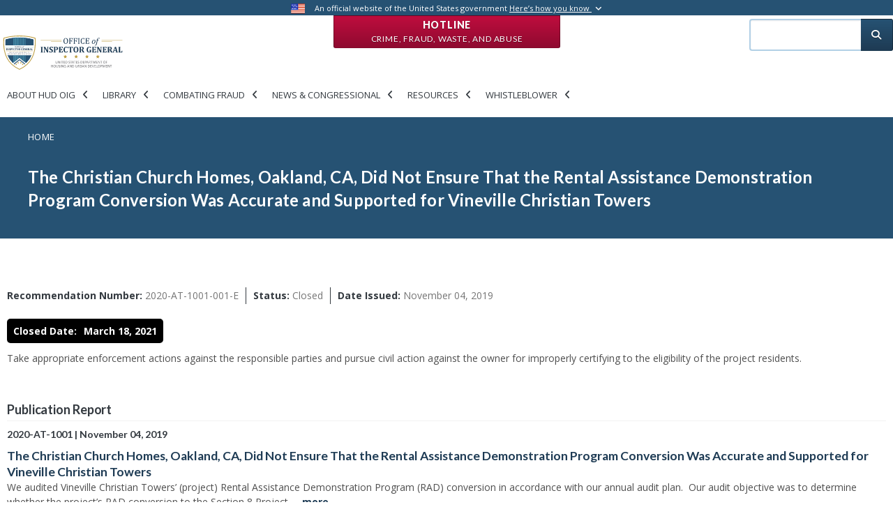

--- FILE ---
content_type: text/html; charset=UTF-8
request_url: https://www.hudoig.gov/open-recommendation/2020-1001-001-e-christian-church-homes-oakland-ca-did-not-ensure-rental
body_size: 12555
content:
<!DOCTYPE html>
<html lang="en" dir="ltr" prefix="og: https://ogp.me/ns#">
    <head>
        <meta charset="utf-8" />
<meta name="description" content="Take appropriate enforcement actions against the responsible parties and pursue civil action against the owner for improperly certifying to the eligibility of the project residents." />
<link rel="canonical" href="https://www.hudoig.gov/open-recommendation/2020-1001-001-e-christian-church-homes-oakland-ca-did-not-ensure-rental" />
<link rel="image_src" href="https://www.hudoig.gov/sites/default/files/2022-07/hudoig-share.png" />
<meta property="og:title" content="The Christian Church Homes, Oakland, CA, Did Not Ensure That the Rental Assistance Demonstration Program Conversion Was Accurate and Supported for Vineville Christian Towers | Office of Inspector General, Department of Housing and Urban Development" />
<meta property="og:description" content="HUD OIG conducts audits, evaluations, investigations, and other reviews of the programs and operations of HUD. We use traditional and innovative approaches to improve the economy, efficiency, and effectiveness in the administration of HUD programs." />
<meta property="og:image:url" content="https://www.hudoig.gov/sites/default/files/2022-07/2022-HUDOIG-share-shield.jpg" />
<meta property="og:image:secure_url" content="https://www.hudoig.gov/sites/default/files/2022-07/2022-HUDOIG-share-shield.jpg" />
<meta name="Generator" content="Drupal 11 (https://www.drupal.org)" />
<meta name="MobileOptimized" content="width" />
<meta name="HandheldFriendly" content="true" />
<meta name="viewport" content="width=device-width, initial-scale=1, shrink-to-fit=no" />
<meta http-equiv="x-ua-compatible" content="ie=edge" />
<link rel="icon" href="/themes/custom/hudoig_bootstrap5/favicon.ico" type="image/vnd.microsoft.icon" />
<link rel="alternate" hreflang="en" href="https://www.hudoig.gov/open-recommendation/2020-1001-001-e-christian-church-homes-oakland-ca-did-not-ensure-rental" />

        <title>The Christian Church Homes, Oakland, CA, Did Not Ensure That the Rental Assistance Demonstration Program Conversion Was Accurate and Supported for Vineville Christian Towers | Office of Inspector General, Department of Housing and Urban Development</title>
        <link rel="stylesheet" media="all" href="/sites/default/files/css/css_tsUQLCzgG_2GOLqZu3kfuRPnrj26bWP0YaKN7IqTrX8.css?delta=0&amp;language=en&amp;theme=hudoig_bootstrap5&amp;include=[base64]" />
<link rel="stylesheet" media="all" href="/sites/default/files/css/css_21QZ-BIZqLFBZNGUnxhOppkQHEDGZRPXn7pJfGroUb8.css?delta=1&amp;language=en&amp;theme=hudoig_bootstrap5&amp;include=[base64]" />
<link rel="stylesheet" media="all" href="//use.fontawesome.com/releases/v5.13.0/css/all.css" />
<link rel="stylesheet" media="all" href="/sites/default/files/css/css_0Hv3keYGeExIbCq-NXnATLpBL69GxXtOS9mBo0BzNvk.css?delta=3&amp;language=en&amp;theme=hudoig_bootstrap5&amp;include=[base64]" />

        <script type="application/json" data-drupal-selector="drupal-settings-json">{"path":{"baseUrl":"\/","pathPrefix":"","currentPath":"node\/48706","currentPathIsAdmin":false,"isFront":false,"currentLanguage":"en"},"pluralDelimiter":"\u0003","suppressDeprecationErrors":true,"gtag":{"tagId":"G-QEJ37XQ7T4","consentMode":false,"otherIds":[],"events":[],"additionalConfigInfo":[]},"ajaxPageState":{"libraries":"[base64]","theme":"hudoig_bootstrap5","theme_token":null},"ajaxTrustedUrl":[],"data":{"extlink":{"extTarget":true,"extTargetAppendNewWindowDisplay":true,"extTargetAppendNewWindowLabel":"(opens in a new window)","extTargetNoOverride":false,"extNofollow":false,"extTitleNoOverride":false,"extNoreferrer":false,"extFollowNoOverride":false,"extClass":"ext","extLabel":"(link is external]","extImgClass":false,"extSubdomains":true,"extExclude":"","extInclude":"","extCssExclude":"#block-openreadspeakerblock,span.addtoany_list,#disaster-oversight-container,#block-customreadspeakerblock,.print-friendly-header,.header-actions,#customreadspeakerblock-printfriendlyheader","extCssInclude":"","extCssExplicit":"","extAlert":true,"extAlertText":"This link will take you to an external web site. We are not responsible for their content. Are you sure you would like to continue?","extHideIcons":false,"mailtoClass":"mailto","telClass":"","mailtoLabel":"(link sends email]","telLabel":"(link is a phone number)","extUseFontAwesome":false,"extIconPlacement":"append","extPreventOrphan":false,"extFaLinkClasses":"fa fa-external-link","extFaMailtoClasses":"fa fa-envelope-o","extAdditionalLinkClasses":"","extAdditionalMailtoClasses":"","extAdditionalTelClasses":"","extFaTelClasses":"fa fa-phone","allowedDomains":null,"extExcludeNoreferrer":""}},"ckeditorAccordion":{"accordionStyle":{"collapseAll":1,"keepRowsOpen":0,"animateAccordionOpenAndClose":1,"openTabsWithHash":1}},"collapsiblock":{"active_pages":true,"slide_speed":200,"cookie_lifetime":0.5,"switcher_enabled":null,"switcher_class":null},"superfish":{"superfish-main-new":{"id":"superfish-main-new","sf":{"animation":{"opacity":"show","height":"show"},"speed":"fast"},"plugins":{"smallscreen":{"mode":"window_width","title":"Main new"},"supposition":true,"supersubs":true}}},"user":{"uid":0,"permissionsHash":"cc8e5037101789caf6d7ff8ae25acb3bcd406f8944443a273bddbe8949c87e5e"}}</script>
<script src="/core/assets/vendor/jquery/jquery.min.js?v=4.0.0-beta.2"></script>
<script src="/modules/custom/jquery_isarray/js/jquery.isarray.js?v=1.x"></script>
<script src="/modules/custom/jquery_isfunction/js/jquery.isfunction.js?v=1.x"></script>
<script src="/modules/custom/jquery_trim/js/jquery.trim.js?v=1.x"></script>
<script src="/core/assets/vendor/once/once.min.js?v=1.0.1"></script>
<script src="/core/misc/drupalSettingsLoader.js?v=11.1.8"></script>
<script src="/core/misc/drupal.js?v=11.1.8"></script>
<script src="/core/misc/drupal.init.js?v=11.1.8"></script>
<script src="/modules/contrib/jquery_ui/assets/vendor/jquery.ui/ui/version-min.js?v=1.13.2"></script>
<script src="/modules/contrib/jquery_ui/assets/vendor/jquery.ui/ui/keycode-min.js?v=1.13.2"></script>
<script src="/modules/contrib/jquery_ui/assets/vendor/jquery.ui/ui/unique-id-min.js?v=1.13.2"></script>
<script src="/modules/contrib/jquery_ui/assets/vendor/jquery.ui/ui/widget-min.js?v=1.13.2"></script>
<script src="/modules/contrib/jquery_ui/assets/vendor/jquery.ui/ui/widgets/accordion-min.js?v=1.13.2"></script>
<script src="/modules/contrib/google_tag/js/gtag.js?t6t188"></script>
<script src="/themes/custom/hudoig_bootstrap5/js/popper.min.js?v=11.1.8"></script>
<script src="/themes/custom/hudoig_bootstrap5/js/bootstrap.min.js?v=11.1.8"></script>
<script src="/themes/custom/hudoig_bootstrap5/js/barrio.js?v=11.1.8"></script>
<script src="/themes/custom/hudoig_bootstrap5/js/custom.js?v=11.1.8"></script>
<script src="/themes/custom/hudoig_bootstrap5/js/bootstrap-datepicker.min.js?v=11.1.8"></script>
<script src="/modules/contrib/superfish/js/superfish.js?v=2.0"></script>
<script src="/modules/custom/superfish_aria/js/superfish-aria.js?v=1.x"></script>
<script src="/modules/custom/views_accordion_aria/js/views-accordion-aria.js?v=1.x"></script>

    </head>
    <body class="miniorange-override-login layout-one-sidebar layout-sidebar-second page-node-48706 page-node-the-christian-church-homes-oakland-ca-did-not-ensure-that-the-rental-assistance-demonstration-program-conversion-was-accurate-and-supported-for-vineville-christian-towers path-node node--type-open-recom">
        <a href="#main-content" class="visually-hidden focusable skip-link">
            Skip to main content
        </a>
        
          <div class="dialog-off-canvas-main-canvas" data-off-canvas-main-canvas>
    <div id="page-wrapper">
    <div id="page">
        
  <section class="region region-top-header">
    <div class="top-line">
      <div class="container extra-size">
          <div class="row">
              <div class="col-md-12">
                  <img src="/themes/custom/hudoig_bootstrap5/images/usa-flag.png" class="flag" alt="U.S. flag">
                  <p class="statement">
                      An official website of the United States government
                      <a href="#" id="gov-banner-toggle">Here’s how you know <i class="toggle fa fa-angle-down"></i></a>
                  </p>

              </div>
          </div>
      </div>
      <div id="gov-banner">
          <div class="container extra-size">
              <div class="row">
                  <div class="col-sm-1">
                      <img src="/themes/custom/hudoig_bootstrap5/images/dot_gov_icon.png" class="pull-right">
                  </div>
                  <div class="col-md-5 col-sm-11">
                      <strong>The .gov means it’s official.</strong>
                      <p>
                          Federal government websites often end in .gov or .mil. Before sharing sensitive information, make sure you're on a federal government site.
                      </p>
                  </div>
                  <div class="col-sm-1">
                      <img src="/themes/custom/hudoig_bootstrap5/images/https_icon.png" class="pull-right">
                  </div>
                  <div class="col-md-5 col-sm-11">
                      <strong>The site is secure.</strong>
                      <p>
                          The <strong>https://</strong> ensures that you are connecting to the official website and that any information you provide is encrypted and transmitted securely.
                      </p>
                  </div>
              </div>
          </div>
      </div>
    </div>
    
<div  id="block-hotlineblock" class="block-content-hotline_red_block block block-block-content block-block-content47477db3-0f75-4923-b945-dc3ad3c3a2c2 hotline-button">
    
        

       <a class="btn btn-red" href=/hotline> Hotline <br><span class="small-text">
            <div class="clearfix text-formatted field field--name-body field--type-text-with-summary field--label-hidden field__item" tabindex="0"><p>Crime, Fraud, Waste, and Abuse</p></div>
      </span></a>
  
</div>

  </section>


        <header id="header" class="header" role="banner" aria-label="Site header">
                                                <div class="top-header">
                        <div class="container extra-size">  
                            <div class="row">
                                <div class="col-12 col-sm-12 col-md-12 col-lg-9">
                                        <a href="/" title="Home" rel="home" class="navbar-brand">
          <img src="/themes/custom/hudoig_bootstrap5/logo.svg" alt="Office of the Inspector General" title="Office of the Inspector General" aria-label="Office of the Inspector General" tabindex="0"  class="img-fluid d-inline-block align-top" />
        <span class="ml-2 d-none d-md-inline">Office of Inspector General, Department of Housing and Urban Development</span>
  </a>
<div id="block-mainnew" class="block block-superfish block-superfishmain-new">
  
    
      <div class="content">
      
<ul id="superfish-main-new" class="menu sf-menu sf-main-new sf-horizontal sf-style-none">
  <li id="main-new-menu-link-content3cf922f9-75d0-4ae3-8302-ddbce5a532a5" class="sf-depth-1 menuparent menuitem-wrapper"><a href="/" title="About HUD OIG" class="sf-depth-1 menuparent" tabindex="0">About HUD OIG</a><ul><li id="main-new-menu-link-content216d117e-e57d-4ed5-91d5-6bd524a463b3" class="sf-depth-2 sf-no-children menuitem-wrapper"><a href="/about-hud-oig/organization-staff" class="sf-depth-2" tabindex="0">Organization &amp; Staff</a></li><li id="main-new-menu-link-contentdb7ff96f-3234-4342-9511-f69801f22371" class="sf-depth-2 sf-no-children menuitem-wrapper"><a href="/about-hud-oig/mission-vision" class="sf-depth-2" tabindex="0">Mission &amp; Vision</a></li><li id="main-new-menu-link-contentd20754da-d766-441e-8539-f55038ece2b0" class="sf-depth-2 sf-no-children menuitem-wrapper"><a href="/about-hud-oig/strategy-performance" class="sf-depth-2" tabindex="0">Strategy &amp; Performance</a></li><li id="main-new-menu-link-content0bc6bd99-3104-49b0-a9fe-1b543aa01646" class="sf-depth-2 sf-no-children menuitem-wrapper"><a href="/about-hud-oig/what-we-do" class="sf-depth-2" tabindex="0">What We Do</a></li><li id="main-new-menu-link-content3542015d-e2e0-4f70-ba25-c6485f724d39" class="sf-depth-2 sf-no-children menuitem-wrapper"><a href="/about-hud-oig/careers" class="sf-depth-2" tabindex="0">Careers</a></li><li id="main-new-menu-link-content4f9717b2-9ee6-4bb2-a248-cb84703ad77a" class="sf-depth-2 sf-no-children menuitem-wrapper"><a href="/about-hud-oig/contacts-locations" class="sf-depth-2" tabindex="0">Contacts &amp; Locations</a></li></ul></li><li id="main-new-menu-link-content3be5da97-d494-47c4-b451-1e53acd88826" class="sf-depth-1 menuparent menuitem-wrapper"><a href="/" class="sf-depth-1 menuparent" tabindex="0">Library</a><ul><li id="main-new-menu-link-contentf445453e-2dbb-4f09-b182-e74383e159d0" class="sf-depth-2 sf-no-children menuitem-wrapper"><a href="/library/audits-evaluations" class="sf-depth-2" tabindex="0">Audits &amp; Evaluations</a></li><li id="main-new-menu-link-contentcc0b9414-c068-4978-bf1e-cc61966628bd" class="sf-depth-2 sf-no-children menuitem-wrapper"><a href="/alertsbriefs%26other" class="sf-depth-2" tabindex="0">Other Publications</a></li><li id="main-new-menu-link-contentf02f5fd3-43eb-4ab6-bd18-97e61f2bfad7" class="sf-depth-2 sf-no-children menuitem-wrapper"><a href="/library/investigation-inquiry-reports" class="sf-depth-2" tabindex="0">Investigation &amp; Inquiry Reports</a></li><li id="main-new-menu-link-contentd6d36b69-1903-4d25-8a04-4c1cc39d125d" class="sf-depth-2 sf-no-children menuitem-wrapper"><a href="/library/hearings-correspondence" class="sf-depth-2" tabindex="0">Hearings &amp; Correspondence</a></li><li id="main-new-views-viewviewspriority-open-recommendations-search-indexpage-1" class="sf-depth-2 sf-no-children menuitem-wrapper"><a href="/open-recommendation/priority" class="sf-depth-2" tabindex="0">Priority Open Recommendations</a></li><li id="main-new-views-viewviewsopen-recommendations-search-indexpage-1" class="sf-depth-2 sf-no-children menuitem-wrapper"><a href="/open-recommendation/search" class="sf-depth-2" tabindex="0">Recommendations Dashboard</a></li><li id="main-new-menu-link-content7a94bcb4-ccc3-457c-8af9-588220dfc8e7" class="sf-depth-2 sf-no-children menuitem-wrapper"><a href="/library/top-management-challenges" class="sf-depth-2" tabindex="0">Top Management Challenges</a></li><li id="main-new-menu-link-contentaba8e45b-b5b8-4827-8816-ea73e2d92edc" class="sf-depth-2 sf-no-children menuitem-wrapper"><a href="/library/semiannual-reports" class="sf-depth-2" tabindex="0">Semiannual Reports</a></li><li id="main-new-menu-link-contentc84d7392-8ea1-4dc8-b824-2f2766b35944" class="sf-depth-2 sf-no-children menuitem-wrapper"><a href="/foia" class="sf-depth-2" tabindex="0">FOIA</a></li><li id="main-new-menu-link-content49b0169c-a18e-4bbd-868a-614358555954" class="sf-depth-2 sf-no-children menuitem-wrapper"><a href="/library/single-audit-guidance" class="sf-depth-2" tabindex="0">Single Audit Guidance</a></li><li id="main-new-views-viewviewswork-start-search-2022page-1" class="sf-depth-2 sf-no-children menuitem-wrapper"><a href="/library/ongoing-work" class="sf-depth-2" tabindex="0">Ongoing Work</a></li><li id="main-new-menu-link-content58836a05-8573-4d84-b017-465933f00efe" class="sf-depth-2 sf-no-children menuitem-wrapper"><a href="/AI" class="sf-depth-2" tabindex="0">AI Compliance Plan</a></li></ul></li><li id="main-new-menu-link-content0cb51932-5000-40f6-954e-d50a88ee6007" class="sf-depth-1 menuparent menuitem-wrapper"><a href="/" title="Combating Fraud" class="sf-depth-1 menuparent" tabindex="0">Combating Fraud</a><ul><li id="main-new-menu-link-content0f51ab27-2b47-44cf-9cc7-87c6d2ec236f" class="sf-depth-2 sf-no-children menuitem-wrapper"><a href="/fraud/what-you-can-do" class="sf-depth-2" tabindex="0">What You Can Do</a></li><li id="main-new-menu-link-contentbed48fa8-9550-4c1a-897a-b8fffadfda45" class="sf-depth-2 sf-no-children menuitem-wrapper"><a href="/fraud/notices-alerts" class="sf-depth-2" tabindex="0">Notices &amp; Alerts</a></li><li id="main-new-menu-link-content1c0b0b2b-fdf0-4ca2-b8fe-8e57490661e0" class="sf-depth-2 sf-no-children menuitem-wrapper"><a href="/fraud/common-fraud-schemes" class="sf-depth-2" tabindex="0">Common Fraud Schemes</a></li></ul></li><li id="main-new-menu-link-contentb4c87153-e754-4297-b887-a27c3d92b44e" class="sf-depth-1 menuparent menuitem-wrapper"><a href="/" title="News &amp; Congressional" class="sf-depth-1 menuparent" tabindex="0">News &amp; Congressional</a><ul><li id="main-new-menu-link-content3bcb1183-5453-41b7-a120-62964fa662d2" class="sf-depth-2 sf-no-children menuitem-wrapper"><a href="/news-congressional/press-releases" class="sf-depth-2" tabindex="0">Press Releases</a></li><li id="main-new-menu-link-content277a8273-8826-4259-829a-afe89c838f50" class="sf-depth-2 sf-no-children menuitem-wrapper"><a href="/news-congressional/media-material" class="sf-depth-2" tabindex="0">Media Material</a></li><li id="main-new-menu-link-content52892793-22a8-4e0a-a109-fe4b8b18ab95" class="sf-depth-2 sf-no-children menuitem-wrapper"><a href="/news-congressional/congressional-affairs" class="sf-depth-2" tabindex="0">Congressional Affairs</a></li><li id="main-new-menu-link-content45761c08-cd03-4ece-973c-d4d14ac31a9f" class="sf-depth-2 sf-no-children menuitem-wrapper"><a href="/news-congressional/newsletters" class="sf-depth-2" tabindex="0">Newsletter</a></li></ul></li><li id="main-new-menu-link-contentb870fcb0-a1bc-4cf0-bade-cdb1bb439637" class="sf-depth-1 menuparent menuitem-wrapper"><a href="/" class="sf-depth-1 menuparent" tabindex="0">Resources</a><ul><li id="main-new-menu-link-contentb8697488-bb12-48a4-b05c-95686f733375" class="sf-depth-2 sf-no-children menuitem-wrapper"><a href="/resources/faqs" class="sf-depth-2" tabindex="0">FAQs</a></li><li id="main-new-menu-link-content2491140a-7c57-4f66-b1c9-3ffc9deffd5a" class="sf-depth-2 sf-no-children menuitem-wrapper"><a href="/resources/toolkits" class="sf-depth-2" tabindex="0">Toolkits</a></li><li id="main-new-menu-link-content68cb12da-f154-40f7-84a5-76801b74a654" class="sf-depth-2 sf-no-children menuitem-wrapper"><a href="/resources/posters-and-brochures" class="sf-depth-2" tabindex="0">Posters and Brochures</a></li></ul></li><li id="main-new-menu-link-content7d279575-a2ac-4928-9192-6fbb429365c8" class="sf-depth-1 menuparent menuitem-wrapper"><a href="/whistleblower-protections" class="sf-depth-1 menuparent" tabindex="0">Whistleblower</a><ul><li id="main-new-menu-link-contentf5422207-4e9b-4b40-b779-7aa5ab0ad6ce" class="sf-depth-2 sf-no-children menuitem-wrapper"><a href="/whistleblower-protections" class="sf-depth-2" tabindex="0">Whistleblower Protections</a></li></ul></li>
</ul>

    </div>
  </div>


                                </div>
                                <div class="col-12 col-sm-12 col-md-12 col-lg-3" id="top-header-search">
                                    
                                    <div class="search-block-form contextual-region block block-search block-search-form-block" id="block-searchform" role="search">
                                        <div class="content container-inline">
                                            <div class="content container-inline">
                                                <form action="/search" method="get" id="search-block-form" accept-charset="UTF-8" class="search-form search-block-form form-row" data-drupal-form-fields="edit-keys">
                                                    <fieldset class="js-form-item js-form-type-search form-type-search js-form-item-keys form-item-keys form-no-label form-group col-auto">
                                                        <label for="edit-keys" class="sr-only">Search</label>
                                                        <input title="Enter the terms you wish to search for." data-drupal-selector="edit-keys" type="search" id="edit-keys" name="search_api_fulltext" tabindex="0" title="search input field" aria-label="search input field" value="" size="15" maxlength="128" class="form-search form-control">
                                                    </fieldset>
                                                    <div data-drupal-selector="edit-actions" class="form-actions js-form-wrapper form-group col-auto" id="edit-actions">
                                                        <button data-drupal-selector="edit-submit" type="submit" id="edit-submit" value="Search" class="button js-form-submit form-submit btn btn-primary" tabindex="0" name="Search submission button" title="Search submission button" aria-label="Search submission button">
                                                            <i class="fas fa-search"></i>
                                                        </button>
                                                    </div>
                                                </form>
                                            </div>
                                        </div>
                                    </div>
                                </div>
                            </div>
                        </div>
                    </div>
                    
                                 <nav class="navbar navbar-dark bg-primary navbar-expand-lg" id="navbar-main">
                                                                                                            </nav>
                    </header>
                        <div id="main-wrapper" class="layout-main-wrapper clearfix">
                            <div class="breadcrumb-wrapper">
                    <aside class="main-breadcrumb section clearfix" role="complementary">
                          <div id="block-hudoig-bootstrap5-breadcrumbs" class="block block-system block-system-breadcrumb-block">
  
    
      <div class="content">
      

  <nav role="navigation" aria-label="breadcrumb">
    <ol class="breadcrumb">
                  <li class="breadcrumb-item">
          <a href="/">Home</a>
        </li>
              </ol>
  </nav>

    </div>
  </div>
<div id="block-hudoig-bootstrap5-page-title" class="block block-core block-page-title-block">
  
    
      <div class="content">
      
    <h1 class="title" tabindex="0"><span class="field field--name-title field--type-string field--label-hidden">The Christian Church Homes, Oakland, CA, Did Not Ensure That the Rental Assistance Demonstration Program Conversion Was Accurate and Supported for Vineville Christian Towers</span>
</h1>


    </div>
  </div>


                    </aside>
                </div>
                                        <div id="main" class="container extra-size">
                    <div class="row row-offcanvas row-offcanvas-left clearfix">
                        <main class="main-content col" id="content" role="main">
                            <section class="section">
                                <a id="main-content" name="main-content" title="main-content" tabindex="-1"></a>
                                  <div data-drupal-messages-fallback class="hidden"></div>
<div id="block-navigationindexblock" class="block block-oig-nav-sec-index-btn block-nav-index-block">
  
    
      <div class="content">
      

    </div>
  </div>
<div id="block-hudoig-bootstrap5-content" class="block block-system block-system-main-block">
  
    
      <div class="content">
      

<article data-history-node-id="48706" class="node node--type-open-recom node--view-mode-full clearfix" tabindex="0">
  <header>
    
        
      </header>
  <div class="node__content clearfix" tabindex="0">
      <div class="layout layout--onecol">
    <div  class="layout__region layout__region--content">
      <div class="views-element-container block block-views block-views-blockrecommendation-details-block-1">
  
    
      <div class="content">
      <div><div class="view view-recommendation-details view-id-recommendation_details view-display-id-block_1 js-view-dom-id-6624234e19dd7e3777915e01fd117c4edaedbf9bd5ae30f43be1e9f8e184d3f8">
  
    
      
      <div class="view-content row">
          <div class="views-row">
    <div class="views-field views-field-nothing"><span class="field-content" tabindex="0"><div class="recommendation-metadata">
<ul>
<li><div class="recommendation-number" tabindex="0"><strong>Recommendation Number:</strong> 2020-AT-1001-001-E</div></li>
<li><div class="recommendation-status" tabindex="0"><strong>Status:</strong> Closed</div></li>
<li><div class="recommendation-issuedate" tabindex="0"><strong>Date Issued:</strong> November 04, 2019</div></li>
</ul>
</div></span></div>
  </div>

    </div>
  
          </div>
</div>

    </div>
  </div>
<div class="views-element-container block block-views block-views-blockrecommendation-details-block-2">
  
    
      <div class="content">
      <div><div class="view view-recommendation-details view-id-recommendation_details view-display-id-block_2 js-view-dom-id-e21d8e750462f06328c4407ac22380b34126095ae7ddb83656e690a8779adb9a">
  
    
      
      <div class="view-content row">
          <div class="views-row">
    <div class="views-field views-field-field-closed-date"><strong class="views-label views-label-field-closed-date" tabindex="0">Closed Date: </strong><div class="field-content" tabindex="0">March 18, 2021</div></div>
  </div>

    </div>
  
          </div>
</div>

    </div>
  </div>
<div class="block block-layout-builder block-field-blocknodeopen-recombody">
  
    
      <div class="content">
      
            <div class="field field--name-body field--type-text-with-summary field--label-hidden field__item" tabindex="0">
<html><body><p>Take appropriate enforcement actions against the responsible parties and pursue civil action against the owner for improperly certifying to the eligibility of the project residents.</p><script defer src="https://static.cloudflareinsights.com/beacon.min.js/vcd15cbe7772f49c399c6a5babf22c1241717689176015" integrity="sha512-ZpsOmlRQV6y907TI0dKBHq9Md29nnaEIPlkf84rnaERnq6zvWvPUqr2ft8M1aS28oN72PdrCzSjY4U6VaAw1EQ==" data-cf-beacon='{"version":"2024.11.0","token":"996bbd6aab494672aad9cba81c8bb2c5","server_timing":{"name":{"cfCacheStatus":true,"cfEdge":true,"cfExtPri":true,"cfL4":true,"cfOrigin":true,"cfSpeedBrain":true},"location_startswith":null}}' crossorigin="anonymous"></script>
</body>
</html></div>
      
    </div>
  </div>

    </div>
  </div>
  <div class="layout layout--onecol">
    <div  class="layout__region layout__region--content">
      <div class="views-element-container block block-views block-views-blockopen-recommendation-parent-report-siblings-block-1">
  
    
      <div class="content">
      <div><div class="view view-open-recommendation-parent-report-siblings view-id-open_recommendation_parent_report_siblings view-display-id-block_1 js-view-dom-id-2be9d961b44a4429e86bb2669e25a00404af749683fb6bb0fe941846d0212bc4">
  
    
      
      <div class="view-content row">
          <div class="views-row">
    <div class="views-field views-field-nothing"><span class="field-content" tabindex="0"><h2 tabindex="0">Publication Report</h2>
<div class="view-grouping-header">
<h5><span class="open-recom-publication-number" tabindex="0">2020-AT-1001</span> <span class="open-recom-pub-spacer">|</span> <span class="open-recom-publication-issue-date" tabindex="0">November 04, 2019</span></h5>
<h3><span class="open-recom-publication-title"><a href="/reports-publications/report/christian-church-homes-oakland-ca-did-not-ensure-rental-assistance" hreflang="en">The Christian Church Homes, Oakland, CA, Did Not Ensure That the Rental Assistance Demonstration Program Conversion Was Accurate and Supported for Vineville Christian Towers</a></h3>
<span class="open-recom-publication-summary" tabindex="0">

We audited Vineville Christian Towers’ (project) Rental Assistance Demonstration Program (RAD) conversion in accordance with our annual audit plan.&nbsp; Our audit objective was to determine whether the project’s RAD conversion to the Section 8 Project-… <a href="https://www.hudoig.gov/reports-publications/report/christian-church-homes-oakland-ca-did-not-ensure-rental-assistance" class="views-more-link">more</a> 
</span>
</div></span></div>
  </div>

    </div>
  
          </div>
</div>

    </div>
  </div>

    </div>
  </div>
  <div class="layout layout--onecol">
    <div  class="layout__region layout__region--content">
      <div class="views-element-container block block-views block-views-blockopen-recommendation-parent-report-siblings-block-2">
  
    
      <div class="content">
      <div><div class="view view-open-recommendation-parent-report-siblings view-id-open_recommendation_parent_report_siblings view-display-id-block_2 js-view-dom-id-d580fd97ea6b4b03efefade1d6a61f86b6c6ed37d6bafa5f9d1014e61314fb96">
  
    
      <div class="view-header">
      
<html><body><h4 tabindex="0">Related Recommendations</h4>
<div class="open-rec-search-index-key container">
</div>
</body>
</html>
    </div>
      
      <div class="view-content row">
      <div class="item-list">
      <h3><h3 tabindex="0" title="Public and Indian Housing" aria-label="Public and Indian Housing">Public and Indian Housing</h3></h3>
  
  <ul>

          <li><div class="views-field views-field-field-recommendation-number"><div class="field-content" tabindex="0"><span class="open-recom-status Closed"><span class="open-recom-status-open-icon" title="Closed" tabindex="0">&nbsp;</span>
<div class="status-desc" tabindex="0">
<strong>Status</strong>
<div class="open-rec-key-column status-open col-2">
<span class="open-recom-status open"><span class="open-recom-status-open-icon">&nbsp;</span></span> <span class="label" tabindex="0">Open</span>
</div>

<div class="open-rec-key-column status-closed col-2">
<span class="open-recom-status closed"><span class="open-recom-status-open-icon">&nbsp;</span></span> <span class="label" tabindex="0">Closed</span>
</div>

</div>
</span> <a href="/open-recommendation/2020-1001-001-christian-church-homes-oakland-ca-did-not-ensure-rental" title="view 2020-AT-1001-001-A recommendation" aria-label="view 2020-AT-1001-001-A recommendation" class="open-recom-number" tabindex="0">2020-AT-1001-001-A</a> <div class="views-field views-field-field-closed-date"><span class="field-content">Closed on September 29, 2020</span></div>     </div></div><div class="views-field views-field-body"><div class="field-content" tabindex="0"><p class="recom-list-summary">
<p>Cancel the Section 8 Project-Based Voucher Program housing assistance payments contract for 90 units improperly converted under RAD.  The owner should work with HUD and the Authority to protect the tenancy of the affected tenants at the time of contract cancellation.</p>
</p></div></div></li>
          <li><div class="views-field views-field-field-recommendation-number"><div class="field-content" tabindex="0"><span class="open-recom-status Closed"><span class="open-recom-status-open-icon" title="Closed" tabindex="0">&nbsp;</span>
<div class="status-desc" tabindex="0">
<strong>Status</strong>
<div class="open-rec-key-column status-open col-2">
<span class="open-recom-status open"><span class="open-recom-status-open-icon">&nbsp;</span></span> <span class="label" tabindex="0">Open</span>
</div>

<div class="open-rec-key-column status-closed col-2">
<span class="open-recom-status closed"><span class="open-recom-status-open-icon">&nbsp;</span></span> <span class="label" tabindex="0">Closed</span>
</div>

</div>
</span> <a href="/open-recommendation/2020-1001-001-b-christian-church-homes-oakland-ca-did-not-ensure-rental" title="view 2020-AT-1001-001-B recommendation" aria-label="view 2020-AT-1001-001-B recommendation" class="open-recom-number" tabindex="0">2020-AT-1001-001-B</a> <div class="views-field views-field-field-closed-date"><span class="field-content">Closed on March 09, 2021</span></div> <div class="questioned-costs-value" title="Questioned Costs" tabindex="0">$485,475.00
<div class="question-costs-desc" tabindex="0">
<strong>Questioned Costs</strong>
<p>Recommendations with questioned costs identify costs: (A] resulting from an alleged violation of a law, regulation, contract, grant, or other document or agreement governing the use of Federal funds; (B] that are not supported by adequate documentation (also known as an unsupported cost]; or (C] that appear unnecessary or unreasonable.</p>
</div>
</div>
    </div></div><div class="views-field views-field-body"><div class="field-content" tabindex="0"><p class="recom-list-summary">
<p>Reimburse HUD’s Section 8 program administered by the Authority $485,475 in housing assistance payments from nonproject funds for the improper issuance of tenant protection assistance and an improper RAD conversion to the Project-Based Voucher Program for the 90 units.</p>
</p></div></div></li>
          <li><div class="views-field views-field-field-recommendation-number"><div class="field-content" tabindex="0"><span class="open-recom-status Closed"><span class="open-recom-status-open-icon" title="Closed" tabindex="0">&nbsp;</span>
<div class="status-desc" tabindex="0">
<strong>Status</strong>
<div class="open-rec-key-column status-open col-2">
<span class="open-recom-status open"><span class="open-recom-status-open-icon">&nbsp;</span></span> <span class="label" tabindex="0">Open</span>
</div>

<div class="open-rec-key-column status-closed col-2">
<span class="open-recom-status closed"><span class="open-recom-status-open-icon">&nbsp;</span></span> <span class="label" tabindex="0">Closed</span>
</div>

</div>
</span> <a href="/open-recommendation/2020-1001-001-c-christian-church-homes-oakland-ca-did-not-ensure-rental" title="view 2020-AT-1001-001-C recommendation" aria-label="view 2020-AT-1001-001-C recommendation" class="open-recom-number" tabindex="0">2020-AT-1001-001-C</a> <div class="views-field views-field-field-closed-date"><span class="field-content">Closed on December 09, 2020</span></div>     </div></div><div class="views-field views-field-body"><div class="field-content" tabindex="0"><p class="recom-list-summary">
<p>Develop and implement procedures to ensure that when tenant protection assistance is requested as a result of a housing conversion action, the forms HUD-50059 and or tenant profiles is generated only based on a completed action and that the forms or profiles are provided to HUD instead of the Authority.</p>
</p></div></div></li>
          <li><div class="views-field views-field-field-recommendation-number"><div class="field-content" tabindex="0"><span class="open-recom-status Closed"><span class="open-recom-status-open-icon" title="Closed" tabindex="0">&nbsp;</span>
<div class="status-desc" tabindex="0">
<strong>Status</strong>
<div class="open-rec-key-column status-open col-2">
<span class="open-recom-status open"><span class="open-recom-status-open-icon">&nbsp;</span></span> <span class="label" tabindex="0">Open</span>
</div>

<div class="open-rec-key-column status-closed col-2">
<span class="open-recom-status closed"><span class="open-recom-status-open-icon">&nbsp;</span></span> <span class="label" tabindex="0">Closed</span>
</div>

</div>
</span> <a href="/open-recommendation/2020-1001-001-d-christian-church-homes-oakland-ca-did-not-ensure-rental" title="view 2020-AT-1001-001-D recommendation" aria-label="view 2020-AT-1001-001-D recommendation" class="open-recom-number" tabindex="0">2020-AT-1001-001-D</a> <div class="views-field views-field-field-closed-date"><span class="field-content">Closed on September 16, 2020</span></div>     </div></div><div class="views-field views-field-body"><div class="field-content" tabindex="0"><p class="recom-list-summary">
<p>Provide adequate training to staff associated with administering tenant protection and project-based assistance to help ensure compliance with program requirements.</p>
</p></div></div></li>
    
  </ul>

</div>
<div class="item-list">
      <h3><h3 tabindex="0" title="General Counsel" aria-label="General Counsel">General Counsel</h3></h3>
  
  <ul>

          <li><div class="views-field views-field-field-recommendation-number"><div class="field-content" tabindex="0"><span class="open-recom-status Closed"><span class="open-recom-status-open-icon" title="Closed" tabindex="0">&nbsp;</span>
<div class="status-desc" tabindex="0">
<strong>Status</strong>
<div class="open-rec-key-column status-open col-2">
<span class="open-recom-status open"><span class="open-recom-status-open-icon">&nbsp;</span></span> <span class="label" tabindex="0">Open</span>
</div>

<div class="open-rec-key-column status-closed col-2">
<span class="open-recom-status closed"><span class="open-recom-status-open-icon">&nbsp;</span></span> <span class="label" tabindex="0">Closed</span>
</div>

</div>
</span> <a href="/open-recommendation/2020-1001-001-f-christian-church-homes-oakland-ca-did-not-ensure-rental" title="view 2020-AT-1001-001-F recommendation" aria-label="view 2020-AT-1001-001-F recommendation" class="open-recom-number" tabindex="0">2020-AT-1001-001-F</a> <div class="views-field views-field-field-closed-date"><span class="field-content">Closed on March 31, 2020</span></div>     </div></div><div class="views-field views-field-body"><div class="field-content" tabindex="0"><p class="recom-list-summary">
<p>Pursue administrative actions, as appropriate, against the responsible parties for the improper certification included in form HUD-50059 and the Section 8 project-based voucher housing assistance payments contract.</p>
</p></div></div></li>
    
  </ul>

</div>

    </div>
  
          </div>
</div>

    </div>
  </div>

    </div>
  </div>

  </div>
</article>

    </div>
  </div>


                            </section>
                        </main>
                                                                                                                            <div class="sidebar_second sidebar col-md-3 order-last" id="sidebar_second">
                                <aside class="section" role="complementary">
                                      <div id="block-navigationstaticpublicationslibrary" class="block-content-basic block block-block-content block-block-content64efb73b-1455-42c5-8f4b-a26e644e1dbb">
  
    
      <div class="content">
      
            <div class="clearfix text-formatted field field--name-body field--type-text-with-summary field--label-hidden field__item" tabindex="0">
<html><body><nav aria-labelledby="block-mainnew-2-menu" class="block block-menu navigation menu--main-new" id="block-mainnew-2" role="navigation">
<div class="collapsiblock" data-collapsiblock-action="3" id="collapsiblock-wrapper-mainnew_2">
<h2 id="block-mainnew-2-menu"><a href="#collapse-mainnew_2" role="link">Navigation</a></h2>
</div>

<ul aria-hidden="false" class="clearfix nav" style>
	<li class="nav-item"><a class="nav-link nav-link--library-audits-evaluations" data-drupal-link-system-path="node/20401" href="/library/audits-evaluations">Audits &amp; Evaluations</a></li>
	<li class="nav-item"><a class="nav-link nav-link--alertsbriefs26other" data-drupal-link-system-path="node/20421" href="/alertsbriefs%26other">Other Publications</a></li>
	<li class="nav-item menu-item--collapsed"><a class="nav-link nav-link--library-investigation-inquiry-reports" data-drupal-link-system-path="node/20474" href="/library/investigation-inquiry-reports">Investigation &amp; Inquiry Reports</a></li>
	<li class="nav-item"><a class="nav-link nav-link--library-recommendation-dashboard" data-drupal-link-system-path="node/20445" href="/open-recommendation/search">Recommendation Dashboard</a></li>
	<li class="nav-item"><a class="nav-link nav-link--library-hearings-correspondence" data-drupal-link-system-path="node/20454" href="/library/hearings-correspondence">Hearings &amp; Correspondence</a></li>
	<li class="nav-item"><a class="nav-link nav-link--library-top-management-challenges" data-drupal-link-system-path="node/20463" href="/library/top-management-challenges">Top Management Challenges</a></li>
	<li class="nav-item"><a class="nav-link nav-link--library-semiannual-reports" data-drupal-link-system-path="node/20500" href="/library/semiannual-reports">Semiannual Reports</a></li>
	<li class="nav-item menu-item--collapsed"><a class="nav-link nav-link--foia" data-drupal-link-system-path="node/20403" href="/foia">FOIA</a></li>
	<li class="nav-item menu-item--collapsed"><a class="nav-link nav-link--library-single-audit-guidance" data-drupal-link-system-path="node/20399" href="/library/single-audit-guidance">Single Audit Guidance</a></li>
	<li class="nav-item"><a class="nav-link nav-link--library-ongoing-work" data-drupal-link-system-path="node/20469" href="/library/ongoing-work">Ongoing Work</a></li>
</ul>
</nav>
</body>
</html></div>
      
    </div>
  </div>
<div id="block-openrecommendationsquicklinkscontenttype" class="block-content-basic block block-block-content block-block-content5edea1b2-f5fa-42cb-a21e-22425369bc93">
  
    
      <div class="content">
      
            <div class="clearfix text-formatted field field--name-body field--type-text-with-summary field--label-hidden field__item" tabindex="0">
<html><body><h2>Quick links</h2>

<ul>
	<li><a href="/open-recommendation/search">Recommendations Dashboard</a></li>
	<li><a href="/library/recommendation-dashboard">Charts and Graphs</a></li>
	<li><a href="/open-recommendation/faq">Recommendations FAQ</a></li>
        <li><a href="/open-recommendation/search?f%5B0%5D=priority%3A1&amp;f%5B1%5D=rec_status%3Aclosed">Closed Priority Recommendations</a></li>
	<li><a href="/library/audits-evaluations">Audits &amp; Evaluations</a></li>
	<li><a href="/library/semiannual-reports">Semiannual Reports</a></li>
</ul>

</body>
</html></div>
      
    </div>
  </div>
<div id="block-newslettersignupbutton" class="block-content-basic block block-block-content block-block-content5603090a-3375-430d-95cf-64c2da551232">
    
        
            <div class="content">
            <div class="sidebar-email">
                <h3 class="title">
                    Stay informed
                </h3>
                <p>
                    Get email updates on the latest OIG publications and news
                </p>
                <fieldset class="js-form-item js-form-type-email form-type-email js-form-item-email form-item-email mb-3">
                    <p>
                        <a class="btn btn-primary" name="newsletter-signup" title="Newsletter Signup" aria-label="Newsletter Signup" tabindex="0" href="https://public.govdelivery.com/accounts/USHUDOIG/subscriber/new?CODE_RED" role="button">Sign Up Now!</a>
                    </p>
                </fieldset>
            </div>
            <ul class="social-icons">
                <li><a href="https://public.govdelivery.com/accounts/USHUDOIG/subscriber/new?CODE_RED" class="fa-solid fa-envelope-open-text" name="OIG Newsletter" title="OIG newsletter" data-exlink="" target="_blank" rel="noopener"></a></li>
                <li><a class="ext fa-brands fa-x-twitter" href="https://twitter.com/HUDOIG" name="twitter X" aria-label="twitter X" title="twitter X" data-extlink="" rel="noopener" target="_blank"></a></li>
                <li><a class="ext fa-brands fa-facebook" href="https://www.facebook.com/hudoig.gov/" name="facebook" aria-label="facebook" title="facebook" data-extlink="" rel="noopener" target="_blank"></a></li>
                <li><a class="ext fa-brands fa-linkedin" href="https://www.linkedin.com/company/hud-oig" name="linkedin" aria-label="linkedin" title="linkedin" data-extlink="" rel="noopener" target="_blank"></a></li>
                <li><a class="ext fa-brands fa-youtube" href="https://www.youtube.com/channel/UCHY14yCbFgcpXH08ZfaONmg" name="youtube" aria-label="youtube" title="youtube" data-extlink="" rel="noopener" target="_blank"></a></li>
            </ul>
        </div>
    </div>


                                </aside>
                            </div>
                                            </div>
                </div>
                    </div>
                    <div class="featured-bottom">
                <aside class="container extra-size" role="complementary">
                      <section class="row region region-featured-bottom-first">
    <nav role="navigation" aria-labelledby="block-library-menu" id="block-library" class="block block-menu navigation menu--library">
      
  <h2 id="block-library-menu">LIBRARY</h2>
  

        
              <ul class="clearfix nav">
                    <li class="nav-item">
                <a href="/library/audits-evaluations" class="nav-link nav-link--library-audits-evaluations" data-drupal-link-system-path="node/52621">Audits &amp; Evaluations</a>
              </li>
                <li class="nav-item">
                <a href="https://www.hudoig.gov/top-management-challenges" class="nav-link nav-link-https--wwwhudoiggov-top-management-challenges">Top Management Challenges</a>
              </li>
                <li class="nav-item">
                <a href="/alertsbriefs%26other" title="Other Publications" class="nav-link nav-link--alertsbriefs26other" data-drupal-link-system-path="node/20421">Other Publications</a>
              </li>
                <li class="nav-item">
                <a href="/library/investigation-inquiry-reports" class="nav-link nav-link--library-investigation-inquiry-reports" data-drupal-link-system-path="node/20474">Investigation &amp; Inquiry Reports</a>
              </li>
                <li class="nav-item">
                <a href="/library/recommendation-dashboard" class="nav-link nav-link--library-recommendation-dashboard" data-drupal-link-system-path="node/20445">Recommendation Dashboard</a>
              </li>
                <li class="nav-item">
                <a href="/library/hearings-correspondence" class="nav-link nav-link--library-hearings-correspondence" data-drupal-link-system-path="node/20454">Hearings &amp; Correspondence</a>
              </li>
                <li class="nav-item">
                <a href="/library/semiannual-reports" class="nav-link nav-link--library-semiannual-reports" data-drupal-link-system-path="node/20500">Semiannual Reports</a>
              </li>
                <li class="nav-item">
                <a href="http://www.hudoig.gov/foia" class="nav-link nav-link-http--wwwhudoiggov-foia">FOIA</a>
              </li>
                <li class="nav-item">
                <a href="/library/single-audit-guidance" class="nav-link nav-link--library-single-audit-guidance" data-drupal-link-system-path="node/20399">Single Audit Guidance</a>
              </li>
        </ul>
  


  </nav>
<nav role="navigation" aria-labelledby="block-combatingfraud-menu" id="block-combatingfraud" class="block block-menu navigation menu--combating-fraud">
      
  <h2 id="block-combatingfraud-menu">COMBATING FRAUD</h2>
  

        
              <ul class="clearfix nav">
                    <li class="nav-item">
                <a href="/fraud/what-you-can-do" class="nav-link nav-link--fraud-what-you-can-do" data-drupal-link-system-path="node/20392">What You Can Do</a>
              </li>
                <li class="nav-item">
                <a href="/fraud/notices-alerts/public-program-participants" class="nav-link nav-link--fraud-notices-alerts-public-program-participants" data-drupal-link-system-path="node/20423">Publications for the Public and Program Participants</a>
              </li>
                <li class="nav-item">
                <a href="/fraud/notices-alerts/publications-for-program-administrators" class="nav-link nav-link--fraud-notices-alerts-publications-for-program-administrators" data-drupal-link-system-path="node/20432">Publicaciones para Administradores de Programas</a>
              </li>
                <li class="nav-item">
                <a href="/fraud/notices-alerts/publications-for-hud-staff" class="nav-link nav-link--fraud-notices-alerts-publications-for-hud-staff" data-drupal-link-system-path="node/20420">Publications for HUD Employees</a>
              </li>
                <li class="nav-item">
                <a href="/fraud/common-fraud-schemes" class="nav-link nav-link--fraud-common-fraud-schemes" data-drupal-link-system-path="node/20460">Common Fraud Schemes</a>
              </li>
                <li class="nav-item">
                <a href="/fraud/whistleblower-rights/federal-employee-applicant-protections" class="nav-link nav-link--fraud-whistleblower-rights-federal-employee-applicant-protections" data-drupal-link-system-path="node/20481">Federal Employee or Applicant Protections</a>
              </li>
                <li class="nav-item">
                <a href="/fraud/whistleblower-rights/federal-contractor-grantee-protections" class="nav-link nav-link--fraud-whistleblower-rights-federal-contractor-grantee-protections" data-drupal-link-system-path="node/20475">Federal Contractor Grantee Protections</a>
              </li>
                <li class="nav-item">
                <a href="/fraud/whistleblower-rights/rights-federal-employees-contact-oig" class="nav-link nav-link--fraud-whistleblower-rights-rights-federal-employees-contact-oig" data-drupal-link-system-path="node/20451">Rights of Federal Employees to Contact OIG</a>
              </li>
        </ul>
  


  </nav>
<nav role="navigation" aria-labelledby="block-newscongressional-menu" id="block-newscongressional" class="block block-menu navigation menu--news-congressional">
      
  <h2 id="block-newscongressional-menu">NEWS &amp; CONGRESSIONAL</h2>
  

        
              <ul class="clearfix nav">
                    <li class="nav-item">
                <a href="/news-congressional/press-releases" class="nav-link nav-link--news-congressional-press-releases" data-drupal-link-system-path="node/20424">Press Releases</a>
              </li>
                <li class="nav-item">
                <a href="/news-congressional/media-material" class="nav-link nav-link--news-congressional-media-material" data-drupal-link-system-path="node/20431">Media Material</a>
              </li>
                <li class="nav-item">
                <a href="/news-congressional/congressional-affairs" class="nav-link nav-link--news-congressional-congressional-affairs" data-drupal-link-system-path="node/20436">Congressional Affairs</a>
              </li>
                <li class="nav-item">
                <a href="/news-congressional/newsletters" class="nav-link nav-link--news-congressional-newsletters" data-drupal-link-system-path="node/21676">Newsletter</a>
              </li>
        </ul>
  


  </nav>
<nav role="navigation" aria-labelledby="block-abouthudoig-menu" id="block-abouthudoig" class="block block-menu navigation menu--about-hud-oig">
      
  <h2 id="block-abouthudoig-menu">ABOUT HUD OIG</h2>
  

        
              <ul class="clearfix nav">
                    <li class="nav-item">
                <a href="/about-hud-oig/organization-staff" class="nav-link nav-link--about-hud-oig-organization-staff" data-drupal-link-system-path="node/20456">Organization &amp; Staff</a>
              </li>
                <li class="nav-item">
                <a href="/about-hud-oig/mission-vision" class="nav-link nav-link--about-hud-oig-mission-vision" data-drupal-link-system-path="node/20447">Mission &amp; Vision</a>
              </li>
                <li class="nav-item">
                <a href="/about-hud-oig/strategy-performance" class="nav-link nav-link--about-hud-oig-strategy-performance" data-drupal-link-system-path="node/20503">Strategy &amp; Performance</a>
              </li>
                <li class="nav-item">
                <a href="/about-hud-oig/what-we-do" class="nav-link nav-link--about-hud-oig-what-we-do" data-drupal-link-system-path="node/20457">What We Do</a>
              </li>
                <li class="nav-item">
                <a href="/about-hud-oig/careers" class="nav-link nav-link--about-hud-oig-careers" data-drupal-link-system-path="node/20468">Careers</a>
              </li>
                <li class="nav-item">
                <a href="/about-hud-oig/contacts-locations" class="nav-link nav-link--about-hud-oig-contacts-locations" data-drupal-link-system-path="node/20482">Contacts &amp; Locations</a>
              </li>
        </ul>
  


  </nav>
<nav role="navigation" aria-labelledby="block-additionalresources-menu" id="block-additionalresources" class="block block-menu navigation menu--additional-resources">
      
  <h2 id="block-additionalresources-menu">ADDITIONAL RESOURCES</h2>
  

        
              <ul class="clearfix nav">
                    <li class="nav-item">
                <a href="https://www.hud.gov/" class="nav-link nav-link-https--wwwhudgov-">HUD.GOV</a>
              </li>
                <li class="nav-item">
                <a href="https://www.oversight.gov/" class="nav-link nav-link-https--wwwoversightgov-">OVERSIGHT.GOV</a>
              </li>
                <li class="nav-item">
                <a href="https://ignet.gov/" class="nav-link nav-link-https--ignetgov-">IGNET.GOV</a>
              </li>
                <li class="nav-item">
                <a href="https://osc.gov/" class="nav-link nav-link-https--oscgov-">OSC.GOV</a>
              </li>
                <li class="nav-item">
                <a href="https://www.usa.gov" class="nav-link nav-link-https--wwwusagov">USA.GOV</a>
              </li>
                <li class="nav-item">
                <a href="https://pandemic.oversight.gov" class="nav-link nav-link-https--pandemicoversightgov">PANDEMIC.OVERSIGHT.GOV</a>
              </li>
        </ul>
  


  </nav>

  </section>

                    
                    
                </aside>
            </div>
                <footer class="site-footer">
                            <div class="container extra-size">
                                            <div class="site-footer__top clearfix">
                              <section class="row region region-footer-first">
    <nav role="navigation" aria-labelledby="block-hudoig-bootstrap5-footer-menu" id="block-hudoig-bootstrap5-footer" class="block block-menu navigation menu--footer">
            
  <h2 class="visually-hidden" id="block-hudoig-bootstrap5-footer-menu">Footer menu</h2>
  

        
              <ul class="clearfix nav navbar-nav">
                    <li class="nav-item">
                <a href="/web-policies" class="nav-link nav-link--web-policies" data-drupal-link-system-path="node/20416">Web Policies</a>
              </li>
                <li class="nav-item">
                <a href="/sitemap" class="nav-link nav-link--sitemap" data-drupal-link-system-path="sitemap">Site Map</a>
              </li>
                <li class="nav-item">
                <a href="/privacy" class="nav-link nav-link--privacy" data-drupal-link-system-path="node/20393">Privacy</a>
              </li>
                <li class="nav-item">
                <a href="/foia" title="Freedom Of Information Act (FOIA)" class="nav-link nav-link--foia" data-drupal-link-system-path="node/20403">FOIA</a>
              </li>
                <li class="nav-item">
                <a href="/about-hud-oig/contacts-locations" class="nav-link nav-link--about-hud-oig-contacts-locations" data-drupal-link-system-path="node/20482">Contacts</a>
              </li>
        </ul>
  


  </nav>
<div id="block-logoblock" class="block-content-basic block block-block-content block-block-contentad82e5bc-78e2-4fb9-9db3-2d91a7563b7b">
  
    
      <div class="content">
      <p><img id="oighudlogo-shield" name="HUDOIG Shield Logo" title="HUDOIG Shield Logo" alt="HUDOIG Shield Logo" aria-label="HUDOIG Shield Logo" tabindex="-1" src="/themes/custom/hudoig_bootstrap5/images/oighudlogo.png"></p>
    </div>
  </div>
<div id="block-socialmediablock" class="block-content-code_block block block-block-content block-block-content34f4a639-6ee8-416c-905d-2290b6179ad5">
    
        
            <div class="content">
            <ul class="social-icons">
                <li><a href="https://public.govdelivery.com/accounts/USHUDOIG/subscriber/new?CODE_RED" class="text-white fa-solid fa-envelope-open-text" name="OIG Newsletter" title="OIG newsletter" data-exlink="" target="_blank" rel="noopener"></a></li>
                <li><a href="https://twitter.com/HUDOIG" class="text-white fa-brands fa-x-twitter" name="twitter X" aria-label="twitter X" title="twitter X" data-extlink="" target="_blank" rel="noopener"></a></li>
                <li><a href="https://www.facebook.com/hudoig.gov/" class="text-white fa-brands fa-facebook" name="facebook" aria-label="facebook" title="facebook" data-extlink="" target="_blank" rel="noopener"></a></li>
                <li><a href="https://www.linkedin.com/company/hud-oig" class="text-white fa-brands fa-linkedin" name="linkedin" aria-label="linkedin" title="linkedin" data-extlink="" target="_blank" rel="noopener"></a></li>
                <li><a href="https://www.youtube.com/channel/UCHY14yCbFgcpXH08ZfaONmg" class="text-white fa-brands fa-youtube"  name="youtube" aria-label="youtube" title="youtube" data-extlink="" target="_blank" rel="noopener"></a></li>
            </ul>
        </div>
    </div>

  </section>

                            
                            
                            
                        </div>
                                                        </div>
                    </footer>
    </div>
</div>

  </div>

        
        <script src="/themes/contrib/bootstrap_sass/js/popper.min.js?v=11.1.8"></script>
<script src="/themes/contrib/bootstrap_sass/js/bootstrap.min.js?v=11.1.8"></script>
<script src="/core/assets/vendor/tabbable/index.umd.min.js?v=6.2.0"></script>
<script src="/libraries/bootstrap/dist/js/bootstrap.bundle.min.js?t6t188"></script>
<script src="/themes/contrib/bootstrap_sass/js/barrio.js?v=11.1.8"></script>
<script src="/themes/contrib/bootstrap_sass/js/custom.js?v=11.1.8"></script>
<script src="/modules/contrib/browser_detect/js/browser_detect.js?v=1.x"></script>
<script src="/libraries/wai-aria-patterns-and-widgets/dist/accordion/js/accordion.min.js?v=1.x"></script>
<script src="https://cdn.jsdelivr.net/npm/js-cookie@3.0.5/dist/js.cookie.min.js"></script>
<script src="/modules/contrib/collapsiblock/theme/dist/collapsiblock.js?t6t188" type="module"></script>
<script src="/modules/contrib/extlink/js/extlink.js?t6t188"></script>
<script src="/libraries/dap/Universal-Federated-Analytics-Min.js?agency=69364976" async id="_fed_an_ua_tag"></script>
<script src="/core/misc/progress.js?v=11.1.8"></script>
<script src="/core/assets/vendor/loadjs/loadjs.min.js?v=4.3.0"></script>
<script src="/core/misc/debounce.js?v=11.1.8"></script>
<script src="/core/misc/announce.js?v=11.1.8"></script>
<script src="/core/misc/message.js?v=11.1.8"></script>
<script src="/themes/contrib/bootstrap_barrio/js/messages.js?t6t188"></script>
<script src="/core/misc/ajax.js?v=11.1.8"></script>
<script src="/modules/contrib/google_tag/js/gtag.ajax.js?t6t188"></script>
<script src="/libraries/drupal-superfish/superfish.js?t6t188"></script>
<script src="/libraries/drupal-superfish/jquery.hoverIntent.minified.js?t6t188"></script>
<script src="/libraries/drupal-superfish/sfsmallscreen.js?t6t188"></script>
<script src="/libraries/drupal-superfish/supersubs.js?t6t188"></script>
<script src="/libraries/drupal-superfish/supposition.js?t6t188"></script>

    </body>
</html>


--- FILE ---
content_type: application/javascript
request_url: https://www.hudoig.gov/modules/contrib/superfish/js/superfish.js?v=2.0
body_size: -99
content:
(function ($, Drupal) {
  Drupal.behaviors.superfish = {
    attach(context, drupalSettings) {
      // Take a look at each menu to apply Superfish to.
      $.each(drupalSettings.superfish || {}, function (index, options) {
        const $menu = $(`ul#${options.id}`, context);

        // Check if we are to apply the Supersubs plug-in to it.
        if (options.plugins) {
        if (typeof options.plugins.supersubs === "function") {
          if (options.plugins.supersubs) {
            $menu.supersubs(options.plugins.supersubs);
          }
          }
        }

        if (typeof $menu.superfish === "function") {
        // Apply Superfish to the menu.
        $menu.superfish(options.sf);

        // Check if we are to apply any other plug-in to it.
        if (options.plugins) {
          if (options.plugins.touchscreen) {
            $menu.sftouchscreen(options.plugins.touchscreen);
          }
          if (options.plugins.smallscreen) {
            $menu.sfsmallscreen(options.plugins.smallscreen);
          }
          if (options.plugins.supposition) {
            $menu.supposition();
          }
        }
        }
      });
    },
  };
})(jQuery, Drupal);
